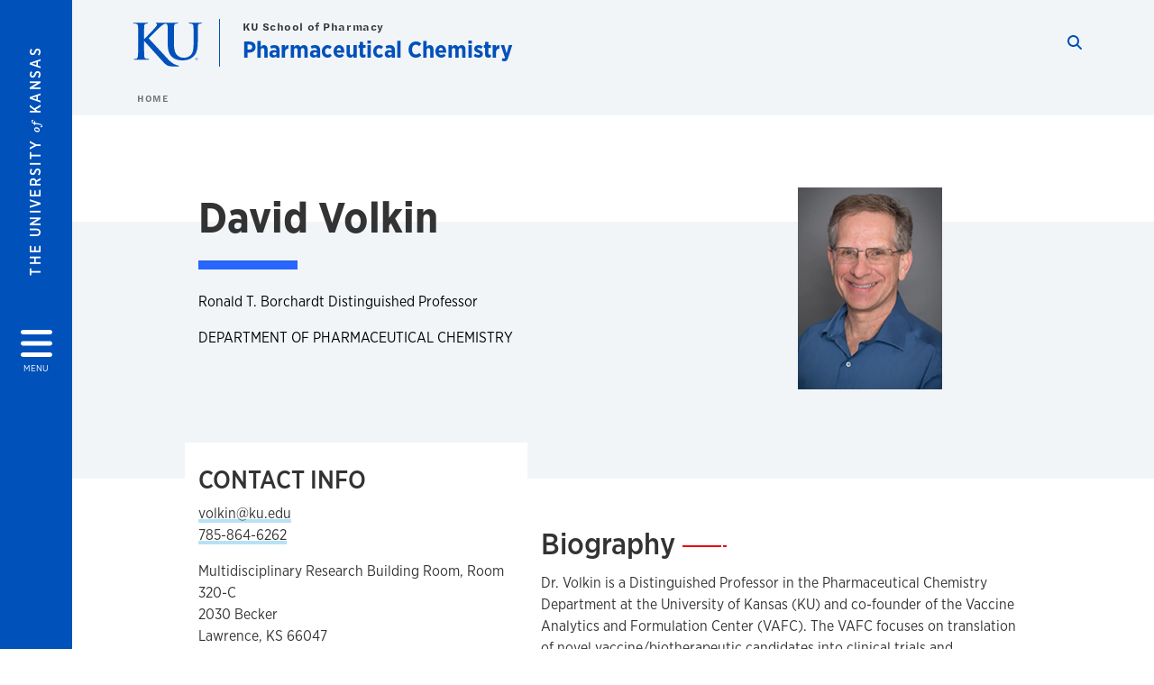

--- FILE ---
content_type: text/html; charset=UTF-8
request_url: https://pharmchem.ku.edu/people/david-volkin
body_size: 19753
content:


<!DOCTYPE html>
<html lang="en" dir="ltr" prefix="content: http://purl.org/rss/1.0/modules/content/  dc: http://purl.org/dc/terms/  foaf: http://xmlns.com/foaf/0.1/  og: http://ogp.me/ns#  rdfs: http://www.w3.org/2000/01/rdf-schema#  schema: http://schema.org/  sioc: http://rdfs.org/sioc/ns#  sioct: http://rdfs.org/sioc/types#  skos: http://www.w3.org/2004/02/skos/core#  xsd: http://www.w3.org/2001/XMLSchema# ">
  <head>
    <meta http-equiv="X-UA-Compatible" content="IE=edge" />
    <meta charset="utf-8" />
<link rel="canonical" href="https://pharmchem.ku.edu/people/david-volkin" />
<meta property="og:url" content="https://pharmchem.ku.edu/people/david-volkin" />
<meta property="og:title" content="David Volkin" />
<meta property="og:image:url" content="https://pharmchem.ku.edu/libraries/ku-web-styleguide/images/cms_metatemplate_open_graph.png" />
<meta name="twitter:card" content="summary_large_image" />
<meta name="twitter:title" content="David Volkin" />
<meta name="twitter:image" content="https://pharmchem.ku.edu/libraries/ku-web-styleguide/images/cms_metatemplate_twitter.png" />
<meta name="Generator" content="Drupal 10 (https://www.drupal.org)" />
<meta name="MobileOptimized" content="width" />
<meta name="HandheldFriendly" content="true" />
<meta name="viewport" content="width=device-width, initial-scale=1.0" />
<script type="text/javascript">
(function(i,s,o,g,r,a,m){i['GoogleAnalyticsObject']=r;i[r]=i[r]||function(){
(i[r].q=i[r].q||[]).push(arguments)},i[r].l=1*new Date();a=s.createElement(o),
m=s.getElementsByTagName(o)[0];a.async=1;a.src=g;m.parentNode.insertBefore(a,m)
})(window,document,'script','//www.google-analytics.com/analytics.js','ga');
    //KU master GA id
    ga('create', 'UA-56250057-1', 'auto', { 'name':'allaccountrollup', 'cookieDomain': 'none'});
    ga('allaccountrollup.send', 'pageview');
                                   //Individual account GA tracking id, organization id
                ga('create', 'UA-59434261-1', 'auto', { 'name':'organization', 'cookieDomain': 'none'});
                ga('organization.send', 'pageview');
                                           //Individual account GA tracking id, organization id
                ga('create', 'UA-59434261-1', 'auto', { 'name':'trackingid', 'cookieDomain': 'none'});
                ga('trackingid.send', 'pageview');
                        </script><link rel="icon" href="/themes/contrib/borzoi/favicon.ico" type="image/vnd.microsoft.icon" />

    <title>David Volkin | Pharmaceutical Chemistry</title>
    <link rel="dns-prefetch" href="https://use.typekit.net/">
    <link rel="dns-prefetch" href="https://use.fontawesome.com/">
    <link rel="dns-prefetch" href="https://cdn.datatables.net/">
    <link rel="preconnect" href="https://use.typekit.net/">
    <link rel="preconnect" href="https://use.fontawesome.com/">
    <link rel="preconnect" href="https://cdn.datatables.net/">
    <link rel="stylesheet" media="all" href="/sites/pharmchem/files/css/css_IDSSGHGeUq3341xVyHx7qQbyoAtE7uMcfRafPJnhRKo.css?delta=0&amp;language=en&amp;theme=borzoi&amp;include=[base64]" />
<link rel="stylesheet" media="all" href="/modules/contrib/tttb_brand_update/css/tttb-brand-update.css?t8z257" />
<link rel="stylesheet" media="all" href="/sites/pharmchem/files/css/css_t30M9rpGNj4NOh_zSKQ_HmDeDm-WfBg8DlpJHemu_E4.css?delta=2&amp;language=en&amp;theme=borzoi&amp;include=[base64]" />
<link rel="stylesheet" media="all" href="//cdn.datatables.net/1.10.20/css/jquery.dataTables.min.css" />
<link rel="stylesheet" media="all" href="//use.typekit.net/nhc5fun.css" />
<link rel="stylesheet" media="all" href="/sites/pharmchem/files/css/css_VltsD8LikZuLFuSH4iJGMocyMpRK2NfOj0ots3REtHw.css?delta=5&amp;language=en&amp;theme=borzoi&amp;include=[base64]" />

    <script type="application/json" data-drupal-selector="drupal-settings-json">{"path":{"baseUrl":"\/","pathPrefix":"","currentPath":"node\/82","currentPathIsAdmin":false,"isFront":false,"currentLanguage":"en"},"pluralDelimiter":"\u0003","suppressDeprecationErrors":true,"gtag":{"tagId":"G-MPQH57N37B","consentMode":false,"otherIds":[],"events":[],"additionalConfigInfo":[]},"ajaxPageState":{"libraries":"[base64]","theme":"borzoi","theme_token":null},"ajaxTrustedUrl":[],"tttb_brand_update":{"stylesheet_file_name":"tttb-brand-update.css"},"user":{"uid":0,"permissionsHash":"fa38ff4074bf59ae655846539b041430710b1acb4834f641abf8520b11e416f3"}}</script>
<script src="/sites/pharmchem/files/js/js_tLw8Hnw8Z0CYIVpNIWdsS12cuNJCrIKJ7FvH_vRwUTM.js?scope=header&amp;delta=0&amp;language=en&amp;theme=borzoi&amp;include=eJx9yUsOwjAMBNALBftIkRuMm5DGlW2-pwdRIVUs2IzezJA7R66jcQk1bA5rHZImtadWLGr8tRxXSycdQTd2XRh3Br_Kvw98rksSVemcgwTlHb8dqNE9nS_BmTpbOO687c5kZf7sh83Q62RkjxfBok40"></script>
<script src="/sites/pharmchem/files/asset_injector/js/ping-1d07fdbcb80b338377c1b8831e3431cb.js?t8z257"></script>
<script src="https://use.fontawesome.com/releases/v6.4.2/js/all.js" defer crossorigin="anonymous"></script>
<script src="https://use.fontawesome.com/releases/v6.4.2/js/v4-shims.js" defer crossorigin="anonymous"></script>
<script src="/modules/contrib/google_tag/js/gtag.js?t8z257"></script>

  </head>
  <body class="sunflower-tttb">
        <a href="#main-content" class="visually-hidden focusable">
      Skip to main content
    </a>
    
      <div class="dialog-off-canvas-main-canvas" data-off-canvas-main-canvas>
    <div class="layout-container d-flex flex-column min-vh-100">
  <button id="borzoi-hamburger-button" class="borzoi-hamburger-button" aria-controls="ku-navigator" aria-label="Open and Close Menu">
    <span class="borzoi-hamburger-button__UnivKS">The University <em>of</em> Kansas</span>
    <i class="fas fa-bars fa-4x borzoi-hamburger-button__icon"></i>
    <span class="borzoi-hamburger-button__menu">MENU</span>
  </button>
  <noscript>
    <!-- anchor linking to navigator page -->
    <a href="/navigator" class="borzoi-hamburger-button" title="Go to menu page"><span class="visually-hidden">link to menu page</span></a>
  </noscript>

  <div id="ku-navigator" class="ku-navigator">
    <div class="ku-navigator__container">
            <!-- BEGIN HEADER HTML-->
<div id="ku-navigator-header" class="ku-navigator__header">
    <section class="container-fluid borzoi-header__upper-site-header d-md-none">
        <div class="borzoi-header__university-of-ks">
            <span>THE UNIVERSITY <span class="borzoi-header__university-of-ks__of"> of </span> <span class="borzoi-header__university-of-ks__ks">KANSAS</span></span>
        </div>
    </section>

    <section class="container-fluid borzoi-header__lower-site-header">
    <div class="row no-gutters">
        <div class="col">
            <div class="borzoi-header__lower-site-header__colum-wrapper row">
                <section class="borzoi-header__lower-site-header__site-info col-12 col-lg d-flex h-100">
                <!-- BEGIN SITE INFO -->
                <div class="site-header-block row">
                    <div class="site-header-block__site-title-group col">
                        <div class="site-title-group row">
                                                            <div class="site-title-group__parent-organization col-12">
                                                                            <a href="https://pharmacy.ku.edu" title="KU School of Pharmacy">
                                                                            KU School of Pharmacy
                                                                            </a>
                                                                    </div>
                                                        <div class="site-title-group__site-title col-12"><a href="/">Pharmaceutical Chemistry</a></div>
                        </div>
                    </div>
                </div>
                <!-- END SITE INFO -->
                </section>
                <!-- BEGIN LINK MENU HTML -->
                <section class="ku-navigator__utilities utility-nav col-12 col-md-auto d-none d-md-flex px-0">
                    <ul class="utility-nav__list-group d-flex m-0 py-2 pb-md-0 py-lg-3">
                        <li class="utility-nav__list-item navigation__eyebrow utility-nav__list-item--first py-md-0 px-md-3">
                            <a href="https://my.ku.edu">myKU</a>
                        </li>
                        <li class="utility-nav__list-item navigation__eyebrow py-md-0 px-md-3">
                            <a href="https://outlook.office365.com">Email</a>
                        </li>
                        <li class="utility-nav__list-item navigation__eyebrow py-md-0 px-md-3">
                            <a href="https://canvas.ku.edu">Canvas</a>
                        </li>
                        <li class="utility-nav__list-item navigation__eyebrow py-md-0 px-md-3">
                            <a href="https://sa.ku.edu">Enroll &amp; Pay</a>
                        </li>
                        <li class="utility-nav__list-item navigation__eyebrow utility-nav__list-item--last py-md-0 px-md-3">
                            <a href="https://my.ku.edu/JayhawkGpsRedirect" aria-label="Jayhawk GPS login">Jayhawk GPS</a>
                        </li>
                    </ul>
               </section>
                <!-- END LINK MENU HTML -->
            </div>
        </div>
        <div class="col-auto pl-3 pl-lg-5 pt-md-2 align-self-md-start">
        <!-- BEGIN MENU BUTTON HTML -->
        <section class="borzoi-header__lower-site-header__menu-button pl-3 pl-md-0">
            <button class="ku-navigator__close-button" aria-controls="ku-navigator" aria-label="Close Menu">
                <i class="fas fa-times fa-2x"></i>
                <span class="ku_navigator__close-button-text d-none d-md-block">Close</span>
            </button>
        </section>
        <!-- END MENU BUTTON HTML -->
        </div>
    </div>
    </section>
</div>
<!-- END HEADER HTML -->

        <div id="ku-navigator-search" class="region region-ku-navigator-search">
    

<div id="block-kute-search-form-navigator" class="ku-search__search-box navigator col">
      <style>
    .ku-search__search-box.header .ku-search__form .ku-search__form__input {
        margin-bottom: -2px;
        border-bottom: 1px solid #ccc;
    }
</style>


<form class="ku-search__form row no-gutters justify-content-end block-form" action="/search" method="get" id="kute-search-form-block">
  <label class="ku-search__form__label sr-only" for="kute-search-form-block--input">Search this unit</label>
  <input type="text" class="ku-search__form__input search-form-param col d-none" id="kute-search-form-block--input"
        name="q" title="Enter the terms to search for" maxlength="250"
        aria-describedby="kute-search-form-block--help">
  <small id="kute-search-form-block--help" class="form-text text-muted"></small>
  <button class="ku-search__form__button col-auto" type="button" aria-label="Show search form" id="kute-search-form-block--start">
    <i class="fa fa-search"></i>
    <span class="sr-only">Start search</span>
  </button>
  <button class="ku-search__form__button d-none col-auto" type="submit" aria-label="Search" id="kute-search-form-block--submit">
    <i class="fa fa-search"></i>
    <span class="sr-only">Submit Search</span>
  </button>    
</form>

  </div>
  </div>

        <div id="ku-navigator-main-menu" class="region region-ku-navigator-main-menu">
    <nav role="navigation" aria-label="Main" aria-labelledby="block-borzoi-main-menu-menu" id="block-borzoi-main-menu">
              <span class="visually-hidden h2" id="block-borzoi-main-menu-menu">Main navigation</span>
  
  <div id="navigation-panels" class="ku-navigator__menu menu">

              
                  <ul block_element_id="borzoi_main_menu" region="ku_navigator_main_menu" class="ku-navigator__links menu-level__menu" id="menu-a" data-menu-level="0">
          <li class="menu-level__menu-item menu-level__menu-item--home navigation__text-large position-relative" id="item-a0">
            <a href="/" class="position-relative d-flex">
              <span class="menu-level__menu-item--before" aria-hidden="true"></span>
              Home
            </a>
          </li>
                            
                  <li class="menu-level__menu-item navigation__text-large menu-level__menu-item--parent-item position-relative" id="item-a1">
        
          <a href="/about" class="position-relative d-flex"
                      role="button" aria-label="Go to sub menu About"
                    >
            <span class="menu-level__menu-item--before" aria-hidden="true"></span>
            About

                          <i class="fas fa-arrow-right ku-list-link__icon"></i>
              <span class="sr-only">Select to follow link</span>
            
          </a>

                                        <ul class="ku-navigator__links menu-level__menu" id="menu-a1" data-menu-level="1">
                            
                  <li class="menu-level__menu-item navigation__text-medium position-relative" id="item-b1">
        
          <a href="/contact" class="position-relative d-flex"
                    >
            <span class="menu-level__menu-item--before" aria-hidden="true"></span>
            Contact

            
          </a>

                  </li>
                      
                  <li class="menu-level__menu-item navigation__text-medium menu-level__menu-item--parent-item position-relative" id="item-b2">
        
          <a href="" class="position-relative d-flex"
                      role="button" aria-label="Go to sub menu Events"
                    >
            <span class="menu-level__menu-item--before" aria-hidden="true"></span>
            Events

                          <i class="fas fa-arrow-right ku-list-link__icon"></i>
              <span class="sr-only">Select to follow link</span>
            
          </a>

                                        <ul class="ku-navigator__links menu-level__menu" id="menu-b2" data-menu-level="2">
                            
                  <li class="menu-level__menu-item navigation__text-medium position-relative" id="item-c1">
        
          <a href="/haslam-formulation-series-2023" class="position-relative d-flex"
                    >
            <span class="menu-level__menu-item--before" aria-hidden="true"></span>
            Haslam Special Topics in Formulation Series 2023

            
          </a>

                  </li>
                      
                  <li class="menu-level__menu-item navigation__text-medium position-relative" id="item-c2">
        
          <a href="/haslam-special-topics-formulation-series-2025" class="position-relative d-flex"
                    >
            <span class="menu-level__menu-item--before" aria-hidden="true"></span>
            Haslam Special Topics in Formulation Series 2025

            
          </a>

                  </li>
                      
                  <li class="menu-level__menu-item navigation__text-medium position-relative" id="item-c3">
        
          <a href="/pharmchem-phd-program-webinar" class="position-relative d-flex"
                    >
            <span class="menu-level__menu-item--before" aria-hidden="true"></span>
            PharmChem Ph.D. Program Webinar

            
          </a>

                  </li>
                      
                  <li class="menu-level__menu-item navigation__text-medium menu-level__menu-item--parent-item position-relative" id="item-c4">
        
          <a href="/higuchi-lectures" class="position-relative d-flex"
                      role="button" aria-label="Go to sub menu Takeru Higuchi Memorial Lectures"
                    >
            <span class="menu-level__menu-item--before" aria-hidden="true"></span>
            Takeru Higuchi Memorial Lectures

                          <i class="fas fa-arrow-right ku-list-link__icon"></i>
              <span class="sr-only">Select to follow link</span>
            
          </a>

                                        <ul class="ku-navigator__links menu-level__menu" id="menu-c4" data-menu-level="3">
                            
                  <li class="menu-level__menu-item navigation__text-medium position-relative" id="item-d1">
        
          <a href="/takeru-higuchi" class="position-relative d-flex"
                    >
            <span class="menu-level__menu-item--before" aria-hidden="true"></span>
            About Takeru Higuchi

            
          </a>

                  </li>
            </ul>
  
                  </li>
            </ul>
  
                  </li>
                      
                  <li class="menu-level__menu-item navigation__text-medium position-relative" id="item-b3">
        
          <a href="/news" class="position-relative d-flex"
                    >
            <span class="menu-level__menu-item--before" aria-hidden="true"></span>
            News

            
          </a>

                  </li>
            </ul>
  
                  </li>
                      
                  <li class="menu-level__menu-item navigation__text-large menu-level__menu-item--parent-item position-relative" id="item-a2">
        
          <a href="" class="position-relative d-flex"
                      role="button" aria-label="Go to sub menu Academics"
                    >
            <span class="menu-level__menu-item--before" aria-hidden="true"></span>
            Academics

                          <i class="fas fa-arrow-right ku-list-link__icon"></i>
              <span class="sr-only">Select to follow link</span>
            
          </a>

                                        <ul class="ku-navigator__links menu-level__menu" id="menu-a2" data-menu-level="1">
                            
                  <li class="menu-level__menu-item navigation__text-medium menu-level__menu-item--parent-item position-relative" id="item-b1">
        
          <a href="/degrees" class="position-relative d-flex"
                      role="button" aria-label="Go to sub menu Degrees"
                    >
            <span class="menu-level__menu-item--before" aria-hidden="true"></span>
            Degrees

                          <i class="fas fa-arrow-right ku-list-link__icon"></i>
              <span class="sr-only">Select to follow link</span>
            
          </a>

                                        <ul class="ku-navigator__links menu-level__menu" id="menu-b1" data-menu-level="2">
                            
                  <li class="menu-level__menu-item navigation__text-medium menu-level__menu-item--parent-item position-relative" id="item-c1">
        
          <a href="" class="position-relative d-flex"
                      role="button" aria-label="Go to sub menu Doctor of Philosophy (Ph.D.)"
                    >
            <span class="menu-level__menu-item--before" aria-hidden="true"></span>
            Doctor of Philosophy (Ph.D.)

                          <i class="fas fa-arrow-right ku-list-link__icon"></i>
              <span class="sr-only">Select to follow link</span>
            
          </a>

                                        <ul class="ku-navigator__links menu-level__menu" id="menu-c1" data-menu-level="3">
                            
                  <li class="menu-level__menu-item navigation__text-medium position-relative" id="item-d1">
        
          <a href="/phd" class="position-relative d-flex"
                    >
            <span class="menu-level__menu-item--before" aria-hidden="true"></span>
            Program Overview

            
          </a>

                  </li>
                      
                  <li class="menu-level__menu-item navigation__text-medium position-relative" id="item-d2">
        
          <a href="/coursework-phd" class="position-relative d-flex"
                    >
            <span class="menu-level__menu-item--before" aria-hidden="true"></span>
            Coursework and Research

            
          </a>

                  </li>
                      
                  <li class="menu-level__menu-item navigation__text-medium position-relative" id="item-d3">
        
          <a href="/phd-faq" class="position-relative d-flex"
                    >
            <span class="menu-level__menu-item--before" aria-hidden="true"></span>
            FAQ - Ph.D.

            
          </a>

                  </li>
                      
                  <li class="menu-level__menu-item navigation__text-medium position-relative" id="item-d4">
        
          <a href="/apply-phd" class="position-relative d-flex"
                    >
            <span class="menu-level__menu-item--before" aria-hidden="true"></span>
            Apply - Ph.D.

            
          </a>

                  </li>
            </ul>
  
                  </li>
                      
                  <li class="menu-level__menu-item navigation__text-medium menu-level__menu-item--parent-item position-relative" id="item-c2">
        
          <a href="" class="position-relative d-flex"
                      role="button" aria-label="Go to sub menu Distance Master of Science (M.S.)"
                    >
            <span class="menu-level__menu-item--before" aria-hidden="true"></span>
            Distance Master of Science (M.S.)

                          <i class="fas fa-arrow-right ku-list-link__icon"></i>
              <span class="sr-only">Select to follow link</span>
            
          </a>

                                        <ul class="ku-navigator__links menu-level__menu" id="menu-c2" data-menu-level="3">
                            
                  <li class="menu-level__menu-item navigation__text-medium position-relative" id="item-d1">
        
          <a href="/distance-ms" class="position-relative d-flex"
                    >
            <span class="menu-level__menu-item--before" aria-hidden="true"></span>
            Program Overview

            
          </a>

                  </li>
                      
                  <li class="menu-level__menu-item navigation__text-medium position-relative" id="item-d2">
        
          <a href="/coursework-distance-ms" class="position-relative d-flex"
                    >
            <span class="menu-level__menu-item--before" aria-hidden="true"></span>
            Coursework and Research

            
          </a>

                  </li>
                      
                  <li class="menu-level__menu-item navigation__text-medium position-relative" id="item-d3">
        
          <a href="/research-proposal-guidelines" class="position-relative d-flex"
                    >
            <span class="menu-level__menu-item--before" aria-hidden="true"></span>
            Research Proposal Guidelines

            
          </a>

                  </li>
                      
                  <li class="menu-level__menu-item navigation__text-medium position-relative" id="item-d4">
        
          <a href="/ms-faq" class="position-relative d-flex"
                    >
            <span class="menu-level__menu-item--before" aria-hidden="true"></span>
            FAQ - Distance Masters

            
          </a>

                  </li>
                      
                  <li class="menu-level__menu-item navigation__text-medium position-relative" id="item-d5">
        
          <a href="/apply-distance-ms" class="position-relative d-flex"
                    >
            <span class="menu-level__menu-item--before" aria-hidden="true"></span>
            Apply - M.S.

            
          </a>

                  </li>
            </ul>
  
                  </li>
            </ul>
  
                  </li>
            </ul>
  
                  </li>
                      
                  <li class="menu-level__menu-item navigation__text-large menu-level__menu-item--parent-item position-relative" id="item-a3">
        
          <a href="" class="position-relative d-flex"
                      role="button" aria-label="Go to sub menu Admissions"
                    >
            <span class="menu-level__menu-item--before" aria-hidden="true"></span>
            Admissions

                          <i class="fas fa-arrow-right ku-list-link__icon"></i>
              <span class="sr-only">Select to follow link</span>
            
          </a>

                                        <ul class="ku-navigator__links menu-level__menu" id="menu-a3" data-menu-level="1">
                            
                  <li class="menu-level__menu-item navigation__text-medium position-relative" id="item-b1">
        
          <a href="/apply-phd" class="position-relative d-flex"
                    >
            <span class="menu-level__menu-item--before" aria-hidden="true"></span>
            Apply - Ph.D.

            
          </a>

                  </li>
                      
                  <li class="menu-level__menu-item navigation__text-medium position-relative" id="item-b2">
        
          <a href="/apply-distance-ms" class="position-relative d-flex"
                    >
            <span class="menu-level__menu-item--before" aria-hidden="true"></span>
            Apply - Distance M.S.

            
          </a>

                  </li>
            </ul>
  
                  </li>
                      
                  <li class="menu-level__menu-item navigation__text-large menu-level__menu-item--parent-item position-relative" id="item-a4">
        
          <a href="/people/list" class="position-relative d-flex"
                      role="button" aria-label="Go to sub menu People"
                    >
            <span class="menu-level__menu-item--before" aria-hidden="true"></span>
            People

                          <i class="fas fa-arrow-right ku-list-link__icon"></i>
              <span class="sr-only">Select to follow link</span>
            
          </a>

                                        <ul class="ku-navigator__links menu-level__menu" id="menu-a4" data-menu-level="1">
                            
                  <li class="menu-level__menu-item navigation__text-medium position-relative" id="item-b1">
        
          <a href="/people/list/faculty" class="position-relative d-flex"
                    >
            <span class="menu-level__menu-item--before" aria-hidden="true"></span>
            Faculty

            
          </a>

                  </li>
                      
                  <li class="menu-level__menu-item navigation__text-medium position-relative" id="item-b2">
        
          <a href="/staff" class="position-relative d-flex"
                    >
            <span class="menu-level__menu-item--before" aria-hidden="true"></span>
            Staff

            
          </a>

                  </li>
                      
                  <li class="menu-level__menu-item navigation__text-medium position-relative" id="item-b3">
        
          <a href="/graduate-students" class="position-relative d-flex"
                    >
            <span class="menu-level__menu-item--before" aria-hidden="true"></span>
            Graduate Students

            
          </a>

                  </li>
                      
                  <li class="menu-level__menu-item navigation__text-medium position-relative" id="item-b4">
        
          <a href="/research-staff" class="position-relative d-flex"
                    >
            <span class="menu-level__menu-item--before" aria-hidden="true"></span>
            Research Staff

            
          </a>

                  </li>
                      
                  <li class="menu-level__menu-item navigation__text-medium position-relative" id="item-b5">
        
          <a href="/emeritus" class="position-relative d-flex"
                    >
            <span class="menu-level__menu-item--before" aria-hidden="true"></span>
            Emeritus

            
          </a>

                  </li>
            </ul>
  
                  </li>
                      
                  <li class="menu-level__menu-item navigation__text-large menu-level__menu-item--parent-item position-relative" id="item-a5">
        
          <a href="/research" class="position-relative d-flex"
                      role="button" aria-label="Go to sub menu Research"
                    >
            <span class="menu-level__menu-item--before" aria-hidden="true"></span>
            Research

                          <i class="fas fa-arrow-right ku-list-link__icon"></i>
              <span class="sr-only">Select to follow link</span>
            
          </a>

                                        <ul class="ku-navigator__links menu-level__menu" id="menu-a5" data-menu-level="1">
                            
                  <li class="menu-level__menu-item navigation__text-medium menu-level__menu-item--parent-item position-relative" id="item-b1">
        
          <a href="/faculty-research" class="position-relative d-flex"
                      role="button" aria-label="Go to sub menu Faculty Research"
                    >
            <span class="menu-level__menu-item--before" aria-hidden="true"></span>
            Faculty Research

                          <i class="fas fa-arrow-right ku-list-link__icon"></i>
              <span class="sr-only">Select to follow link</span>
            
          </a>

                                        <ul class="ku-navigator__links menu-level__menu" id="menu-b1" data-menu-level="2">
                            
                  <li class="menu-level__menu-item navigation__text-medium position-relative" id="item-c1">
        
          <a href="/people/carlo-barnaba" class="position-relative d-flex"
                    >
            <span class="menu-level__menu-item--before" aria-hidden="true"></span>
            Carlo Barnaba

            
          </a>

                  </li>
                      
                  <li class="menu-level__menu-item navigation__text-medium position-relative" id="item-c2">
        
          <a href="/research/forrest" class="position-relative d-flex"
                    >
            <span class="menu-level__menu-item--before" aria-hidden="true"></span>
            Laird Forrest

            
          </a>

                  </li>
                      
                  <li class="menu-level__menu-item navigation__text-medium position-relative" id="item-c3">
        
          <a href="/research/hageman" class="position-relative d-flex"
                    >
            <span class="menu-level__menu-item--before" aria-hidden="true"></span>
            Michael Hageman

            
          </a>

                  </li>
                      
                  <li class="menu-level__menu-item navigation__text-medium position-relative" id="item-c4">
        
          <a href="/people/hyunjoon-kim" class="position-relative d-flex"
                    >
            <span class="menu-level__menu-item--before" aria-hidden="true"></span>
            Hyunjoon Kim

            
          </a>

                  </li>
                      
                  <li class="menu-level__menu-item navigation__text-medium position-relative" id="item-c5">
        
          <a href="/research/krise" class="position-relative d-flex"
                    >
            <span class="menu-level__menu-item--before" aria-hidden="true"></span>
            Jeff Krise

            
          </a>

                  </li>
                      
                  <li class="menu-level__menu-item navigation__text-medium position-relative" id="item-c6">
        
          <a href="/people/hao-lou" class="position-relative d-flex"
                    >
            <span class="menu-level__menu-item--before" aria-hidden="true"></span>
            Hao Lou

            
          </a>

                  </li>
                      
                  <li class="menu-level__menu-item navigation__text-medium position-relative" id="item-c7">
        
          <a href="/research/lunte" class="position-relative d-flex"
                    >
            <span class="menu-level__menu-item--before" aria-hidden="true"></span>
            Sue Lunte

            
          </a>

                  </li>
                      
                  <li class="menu-level__menu-item navigation__text-medium position-relative" id="item-c8">
        
          <a href="/research/schoneich" class="position-relative d-flex"
                    >
            <span class="menu-level__menu-item--before" aria-hidden="true"></span>
            Christian Schöneich

            
          </a>

                  </li>
                      
                  <li class="menu-level__menu-item navigation__text-medium position-relative" id="item-c9">
        
          <a href="/research/siahaan" class="position-relative d-flex"
                    >
            <span class="menu-level__menu-item--before" aria-hidden="true"></span>
            Teruna Siahaan

            
          </a>

                  </li>
                      
                  <li class="menu-level__menu-item navigation__text-medium position-relative" id="item-c10">
        
          <a href="/research/tolbert" class="position-relative d-flex"
                    >
            <span class="menu-level__menu-item--before" aria-hidden="true"></span>
            Thomas Tolbert

            
          </a>

                  </li>
                      
                  <li class="menu-level__menu-item navigation__text-medium position-relative" id="item-c11">
        
          <a href="/research/volkin" class="position-relative d-flex"
                    >
            <span class="menu-level__menu-item--before" aria-hidden="true"></span>
            David Volkin

            
          </a>

                  </li>
                      
                  <li class="menu-level__menu-item navigation__text-medium position-relative" id="item-c12">
        
          <a href="/research/wang" class="position-relative d-flex"
                    >
            <span class="menu-level__menu-item--before" aria-hidden="true"></span>
            Michael Wang

            
          </a>

                  </li>
                      
                  <li class="menu-level__menu-item navigation__text-medium position-relative" id="item-c13">
        
          <a href="/people/ming-zhao-0" class="position-relative d-flex"
                    >
            <span class="menu-level__menu-item--before" aria-hidden="true"></span>
            Ming Zhao

            
          </a>

                  </li>
            </ul>
  
                  </li>
                      
                  <li class="menu-level__menu-item navigation__text-medium position-relative" id="item-b2">
        
          <a href="/undergraduate-research-program" class="position-relative d-flex"
                    >
            <span class="menu-level__menu-item--before" aria-hidden="true"></span>
            Undergraduate Research Program

            
          </a>

                  </li>
            </ul>
  
                  </li>
                      
                  <li class="menu-level__menu-item navigation__text-large menu-level__menu-item--parent-item position-relative" id="item-a6">
        
          <a href="/gpen" class="position-relative d-flex"
                      role="button" aria-label="Go to sub menu GPEN"
                    >
            <span class="menu-level__menu-item--before" aria-hidden="true"></span>
            GPEN

                          <i class="fas fa-arrow-right ku-list-link__icon"></i>
              <span class="sr-only">Select to follow link</span>
            
          </a>

                                        <ul class="ku-navigator__links menu-level__menu" id="menu-a6" data-menu-level="1">
                            
                  <li class="menu-level__menu-item navigation__text-medium position-relative" id="item-b1">
        
          <a href="/gpen-administration" class="position-relative d-flex"
                    >
            <span class="menu-level__menu-item--before" aria-hidden="true"></span>
            Administration

            
          </a>

                  </li>
                      
                  <li class="menu-level__menu-item navigation__text-medium position-relative" id="item-b2">
        
          <a href="/gpen-corporate-organization" class="position-relative d-flex"
                    >
            <span class="menu-level__menu-item--before" aria-hidden="true"></span>
            Corporate Organization

            
          </a>

                  </li>
                      
                  <li class="menu-level__menu-item navigation__text-medium position-relative" id="item-b3">
        
          <a href="/gpen-meetings" class="position-relative d-flex"
                    >
            <span class="menu-level__menu-item--before" aria-hidden="true"></span>
            Meetings

            
          </a>

                  </li>
                      
                  <li class="menu-level__menu-item navigation__text-medium position-relative" id="item-b4">
        
          <a href="/gpen-member-organizations" class="position-relative d-flex"
                    >
            <span class="menu-level__menu-item--before" aria-hidden="true"></span>
            Member Organizations

            
          </a>

                  </li>
                      
                  <li class="menu-level__menu-item navigation__text-medium position-relative" id="item-b5">
        
          <a href="/gpen-contact" class="position-relative d-flex"
                    >
            <span class="menu-level__menu-item--before" aria-hidden="true"></span>
            Contact

            
          </a>

                  </li>
                      
                  <li class="menu-level__menu-item navigation__text-medium position-relative" id="item-b6">
        
          <a href="/borchardt-travel-fellowships" class="position-relative d-flex"
                    >
            <span class="menu-level__menu-item--before" aria-hidden="true"></span>
            Borchardt Travel Fellowships

            
          </a>

                  </li>
            </ul>
  
                  </li>
                      
                  <li class="menu-level__menu-item navigation__text-large menu-level__menu-item--parent-item position-relative" id="item-a7">
        
          <a href="" class="position-relative d-flex"
                      role="button" aria-label="Go to sub menu Resources"
                    >
            <span class="menu-level__menu-item--before" aria-hidden="true"></span>
            Resources

                          <i class="fas fa-arrow-right ku-list-link__icon"></i>
              <span class="sr-only">Select to follow link</span>
            
          </a>

                                        <ul class="ku-navigator__links menu-level__menu" id="menu-a7" data-menu-level="1">
                            
                  <li class="menu-level__menu-item navigation__text-medium position-relative" id="item-b1">
        
          <a href="https://globalhealth.ku.edu/" class="position-relative d-flex"
                    >
            <span class="menu-level__menu-item--before" aria-hidden="true"></span>
            Center for Global Health

            
          </a>

                  </li>
            </ul>
  
                  </li>
                      
                  <li class="menu-level__menu-item navigation__text-large position-relative" id="item-a8">
        
          <a href="/give" class="position-relative d-flex"
                    >
            <span class="menu-level__menu-item--before" aria-hidden="true"></span>
            Give

            
          </a>

                  </li>
            </ul>
  


    
  </div>
</nav>

  </div>

        <div id="ku-navigator-info" class="region region-ku-navigator-info">
    

<div id="block-infoforblock" class="ku-navigator__info-for-block">
  <hr class="chunky-line chunky-line--lake m-0 mb-3">
  
          <span class="navigation__secondary-header h4">School of Pharmacy Links</span>
    
      

            <div class="ku-link-list">
            <ul class="ku-link-list__links mb-0">
                                    <li class="navigation__secondary-text"><a href="https://pharmacy.ku.edu">KU School of Pharmacy</a></li>
                                    <li class="navigation__secondary-text"><a href="https://pharmacy.ku.edu/pharmd">Doctor of Pharmacy (Pharm.D.)</a></li>
                                    <li class="navigation__secondary-text"><a href="https://medchem.ku.edu/">Medicinal Chemistry</a></li>
                                    <li class="navigation__secondary-text"><a href="https://pharmtox.ku.edu/">Pharmacology &amp; Toxicology</a></li>
                                    <li class="navigation__secondary-text"><a href="https://pharmpractice.ku.edu/">Pharmacy Practice</a></li>
                                    <li class="navigation__secondary-text"><a href="https://pharmtox.ku.edu/neuroscience">Neuroscience</a></li>
                            </ul>
        </div>
    
  </div>
  </div>


                <div id="ku-navigator-footer" class="ku-navigator__footer">

        <!-- BEGIN LINK MENU HTML -->
        <section class="ku-navigator__utilities utility-nav">
            <ul class="utility-nav__list-group mb-0 d-md-none">
                <li class="utility-nav__list-item navigation__eyebrow utility-nav__list-item--first mb-1 p-0 border-0">
                    <a href="https://my.ku.edu">myKU</a>
                </li>
                <li class="utility-nav__list-item navigation__eyebrow mb-1 p-0 border-0">
                    <a href="https://outlook.office365.com">Email</a>
                </li>
                <li class="utility-nav__list-item navigation__eyebrow mb-1 p-0 border-0">
                    <a href="https://canvas.ku.edu">Canvas</a>
                </li>
                <li class="utility-nav__list-item navigation__eyebrow mb-1 p-0 border-0">
                    <a href="https://sa.ku.edu">Enroll &amp; Pay</a>
                </li>
                <li class="utility-nav__list-item navigation__eyebrow utility-nav__list-item--last mb-1 p-0 border-0">
                    <a href="https://my.ku.edu/JayhawkGpsRedirect" aria-label="Jayhawk GPS login">Jayhawk GPS</a>
                </li>
            </ul>
                                </section>
        <!-- END LINK MENU HTML -->

    </div>
    </div>
  </div>
  
    <header role="banner" class="borzoi-header">
    <!-- KU Alerts -->
    <div id="kualerts" class="kualerts">  <div class="region region-alerts">
    <div id="block-alertblock">
  
    
      <div id='campusalertarea'></div>
  </div>

  </div>
</div>
    
    <!-- BEGIN HEADER HTML -->
    <section class="container-fluid borzoi-header__upper-site-header d-md-none">
        <div class="borzoi-header__university-of-ks">
            <span>THE UNIVERSITY <span class="borzoi-header__university-of-ks__of"> of </span> <span class="borzoi-header__university-of-ks__ks">KANSAS</span></span>
        </div>
    </section>

    <section class="container-fluid borzoi-header__lower-site-header">
        <div class="row">
        <div class="col-12">
            <div class="borzoi-header__lower-site-header__colum-wrapper row">
            <section class="borzoi-header__lower-site-header__site-info col col-md-8 d-flex h-100">
                <!-- BEGIN SITE BRANDING AND INFO -->
                <div class="site-header-block row">
                                            <div class="site-header-block__branding col d-none d-md-block">
                            <section class="ku-header-logo__vector">
                                <a href="https://ku.edu"><svg xmlns="http://www.w3.org/2000/svg" width="50" height="32" role="img" viewBox="0 0 50 32">
  <title id="University-of-Kansas-logo">University of Kansas logo</title>
    <g fill-rule="evenodd">
        <path class="main-stroke" d="M18.913 3.78c-1.13 1.036-6.47 6.403-7.68 7.684L21.43 22.433l4.137 4.487c1.438 1.378 3.106 2.83 4.89 3.525 1.068.427 1.935.69 2.363.69.249 0 .463.072.463.284 0 .249-.18.357-.855.357h-3.094c-1.065 0-1.706 0-2.453-.07-1.92-.179-2.879-.962-4.408-2.313L8.498 13.953l-.392-.533h-.178v3.237c0 3.272 0 6.083.107 7.612.071.995.392 1.778 1.28 1.921.497.071 1.28.142 1.74.142.286 0 .464.106.464.284 0 .248-.286.355-.675.355-1.992 0-4.232-.107-5.12-.107-.82 0-3.059.107-4.482.107-.462 0-.71-.107-.71-.355 0-.178.141-.284.568-.284.534 0 .96-.07 1.28-.142.712-.143.89-.926 1.032-1.957.178-1.493.178-4.304.178-7.576v-6.26c0-5.408 0-6.403-.071-7.541-.071-1.209-.356-1.78-1.53-2.028C1.705.757 1.1.722.602.722.21.722 0 .65 0 .402 0 .151.249.08.78.08c1.885 0 4.125.108 4.978.108.854 0 3.094-.108 4.304-.108.5 0 .745.071.745.32s-.213.32-.498.32c-.355 0-.57.036-.994.107-.96.177-1.245.783-1.317 2.028-.07 1.138-.07 2.133-.07 7.541v1.565h.178c1.209-1.316 6.4-6.616 7.431-7.826.996-1.173 1.779-2.062 1.779-2.667 0-.392-.144-.64-.5-.712-.32-.07-.46-.14-.46-.356 0-.249.177-.32.568-.32.745 0 2.7.108 3.661.108l6.817-.003c.85 0 3.085-.105 4.361-.105.532 0 .781.071.781.32 0 .247-.213.318-.569.318-.39 0-.602.037-1.027.107-.957.178-1.243.78-1.314 2.023-.07 1.135-.07 2.128-.07 7.52v4.968c0 5.144 1.028 7.307 2.767 8.727 1.595 1.314 3.227 1.455 4.431 1.455 1.562 0 3.476-.497 4.895-1.916 1.952-1.95 2.058-5.144 2.058-8.798V10.37c0-5.393 0-6.386-.07-7.521-.072-1.207-.355-1.775-1.527-2.023-.283-.07-.885-.107-1.275-.107-.392 0-.605-.07-.605-.318 0-.249.25-.32.745-.32 1.81 0 4.043.105 4.08.105.424 0 2.659-.105 4.043-.105.496 0 .745.071.745.32 0 .247-.214.318-.64.318-.39 0-.603.037-1.028.107-.958.178-1.241.78-1.312 2.023-.07 1.135-.07 2.128-.07 7.52v3.797c0 3.938-.39 8.125-3.37 10.678-2.517 2.165-5.071 2.556-7.377 2.556-1.88 0-5.284-.107-7.872-2.448-1.81-1.632-3.157-4.258-3.157-9.403v-5.18c0-5.392 0-6.385-.072-7.52-.07-1.207-.42-2.023-1.524-2.023s-2.682 1.271-4.516 2.954M45.718 26.303h.123c.14 0 .258-.05.258-.182 0-.093-.068-.186-.258-.186a.823.823 0 0 0-.123.008v.36zm0 .588h-.169V25.83c.089-.013.173-.026.3-.026.161 0 .267.034.33.08.064.047.098.12.098.221 0 .14-.093.224-.208.258v.009c.093.017.157.101.178.258.026.165.051.228.068.262h-.178c-.025-.034-.05-.131-.072-.27-.025-.136-.093-.187-.228-.187h-.119v.457zm.178-1.359c-.419 0-.762.36-.762.805 0 .453.343.808.766.808.423.005.762-.355.762-.804 0-.449-.339-.809-.762-.809h-.004zm.004-.148a.94.94 0 0 1 .935.953.939.939 0 0 1-.94.956.945.945 0 0 1-.943-.956c0-.53.424-.953.944-.953h.004z"/>
    </g>
</svg>
</a>
                            </section>
                        </div>
                                        <div class="site-header-block__site-title-group col">
                        <div class="site-title-group row justify-content-center align-self-center">
                                                            <div class="site-title-group__parent-organization col-12">
                                                                            <a href="https://pharmacy.ku.edu" title="KU School of Pharmacy">
                                                                            KU School of Pharmacy
                                                                            </a>
                                                                    </div>
                                                        <div class="site-title-group__site-title col-12"><a href="/">Pharmaceutical Chemistry</a></div>
                        </div>
                    </div>
                </div>
                <!-- END SITE BRANDING AND INFO -->
            </section>
            <!-- BEGIN MENU BUTTON HTML -->
            <section class="borzoi-header__lower-site-header__menu-button col-auto d-md-none">
                <button id="borzoi-hamburger-button--mobile" class="borzoi-hamburger-button" aria-controls="ku-navigator" aria-label="Open and Close Menu">
                <i class="fas fa-bars fa-2x borzoi-hamburger-button__icon"></i>
                <span class="sr-only">Menu</span>
                </button>
                <noscript>
                    <!-- anchor linking to navigator page -->
                    <a href="/navigator" class="borzoi-hamburger-button" title="Go to menu page"><span class="visually-hidden">link to menu page</span></a>
                </noscript>
            </section>

            <!-- END MENU BUTTON HTML -->
            <section class="borzoi-header__lower-site-header__search col-12 col-md-4 d-none d-md-block">
                <!-- BEGIN KU SEARCH HEADER REGION -->
                  <div class="region region-ku-header-search-area container">
    

<div id="block-kute-search-form-header" class="ku-search__search-box header col">
      <style>
    .ku-search__search-box.header .ku-search__form .ku-search__form__input {
        margin-bottom: -2px;
        border-bottom: 1px solid #ccc;
    }
</style>


<form class="ku-search__form row no-gutters justify-content-end block-form" action="/search" method="get" id="kute-search-form-block--2">
  <label class="ku-search__form__label sr-only" for="kute-search-form-block--2--input">Search this unit</label>
  <input type="text" class="ku-search__form__input search-form-param col d-none" id="kute-search-form-block--2--input"
        name="q" title="Enter the terms to search for" maxlength="250"
        aria-describedby="kute-search-form-block--2--help">
  <small id="kute-search-form-block--2--help" class="form-text text-muted"></small>
  <button class="ku-search__form__button col-auto" type="button" aria-label="Show search form" id="kute-search-form-block--2--start">
    <i class="fa fa-search"></i>
    <span class="sr-only">Start search</span>
  </button>
  <button class="ku-search__form__button d-none col-auto" type="submit" aria-label="Search" id="kute-search-form-block--2--submit">
    <i class="fa fa-search"></i>
    <span class="sr-only">Submit Search</span>
  </button>    
</form>

  </div>
  </div>

                <!-- END KU SEARCH HEADER REGION -->
            </section>
            </div>
        </div>
        </div>
    </section>
    <!-- END HEADER HTML -->
</header>

  

  
  

      <div class="ku-breadcrumb__container container-fluid pb-2">
        <div class="region region-breadcrumb row">
            <div class="breadcrumb__block col-12 pl-2 pl-md-5 ml-md-4">
          <div class="navigation__breadcrumb-style">
              <a href="/">
          <span class="link-icon__icon link-icon__icon--crimson"><i class="fas fa-arrow-left"></i></span> 
          Home
        </a>
                  </div>
  
</div>

        </div>
    </div>


    <div class="region region-highlighted container">
    <div data-drupal-messages-fallback class="hidden"></div>

  </div>


  

  <main role="main" class="flex-fill">
    <a id="main-content" tabindex="-1"></a>
    <div class="layout-content">
          
                <div class="region region-content">
    <div id="block-borzoi-content">
  
    
      <article about="/people/david-volkin">
  <section id="profile-default-header" class="profile-summary offset-background-wrapper bg-steam-lightest mt-5">
    <div class="container">
      <section class="profile-person row row mb-5">

        
                        
        
        <div class="col-12 col-sm-8 col-md-9 col-xl-7 offset-xl-1">

          



<h1 class="profile-person__person-name special-h1">
  David Volkin</h1>

          <hr class="chunky-line chunky-line--width-sm chunky-line--lake ml-0 mb-4">

        </div>

        
            <div class="col-8 offset-2 col-sm-4 offset-sm-0 col-md-3 col-xl-2 mt-0 mb-4">

              


<div class="profile-person__profile-photo offset-background-wrapper__img">    <picture>
                  <source srcset="/sites/pharmchem/files/styles/portrait_col_xl_6/public/images/person-profile/david-volkin-180x225.jpg?h=de7b58d5&amp;itok=1QRp0vE3 570w" media="all and (min-width: 1600px)" type="image/jpeg" sizes="(min-width: 1600px) 1140px, 100vw
(min-width: 1600px) 570px, 100vw
(min-width: 1600px) 285px, 100vw" width="570" height="798"/>
              <source srcset="/sites/pharmchem/files/styles/portrait_col_xl_6/public/images/person-profile/david-volkin-180x225.jpg?h=de7b58d5&amp;itok=1QRp0vE3 570w" media="all and (min-width: 1200px) and (max-width: 1599px)" type="image/jpeg" sizes="(min-width: 1600px) 1140px, 100vw
(min-width: 1600px) 570px, 100vw
(min-width: 1600px) 285px, 100vw" width="570" height="798"/>
              <source srcset="/sites/pharmchem/files/styles/portrait_col_lg_6/public/images/person-profile/david-volkin-180x225.jpg?h=de7b58d5&amp;itok=fh07nFIf 496w" media="all and (min-width: 992px) and (max-width: 1199px)" type="image/jpeg" sizes="(min-width: 1200px) 992px, 100vw
(min-width: 1200px) 496px, 100vw
(min-width: 1200px) 248px, 100vw" width="496" height="694"/>
              <source srcset="/sites/pharmchem/files/styles/portrait_col_md_6/public/images/person-profile/david-volkin-180x225.jpg?h=de7b58d5&amp;itok=hp2wSgPh 360w" media="all and (min-width: 768px) and (max-width: 991px)" type="image/jpeg" sizes="(min-width: 992px) 720px, 100vw
(min-width: 992px) 360px, 100vw
(min-width: 992px) 180px, 100vw" width="360" height="504"/>
              <source srcset="/sites/pharmchem/files/styles/portrait_full_sm/public/images/person-profile/david-volkin-180x225.jpg?h=de7b58d5&amp;itok=1qvp6upw 768w" media="all and (min-width: 576px) and (max-width: 767px)" type="image/jpeg" sizes="(min-width: 768px) 100vw
(min-width: 768px) 540px, 100vw
(min-width: 768px) 270px, 100vw
(min-width: 768px) 135px, 100vw" width="768" height="1075"/>
              <source srcset="/sites/pharmchem/files/styles/portrait_full_sm/public/images/person-profile/david-volkin-180x225.jpg?h=de7b58d5&amp;itok=1qvp6upw 768w" type="image/jpeg" sizes="(min-width: 768px) 100vw
(min-width: 768px) 540px, 100vw
(min-width: 768px) 270px, 100vw
(min-width: 768px) 135px, 100vw" width="768" height="1075"/>
                  <img loading="lazy" width="1" height="1" src="/sites/pharmchem/files/styles/5_7_placeholder_/public/images/person-profile/david-volkin-180x225.jpg?h=de7b58d5&amp;itok=fyNewsQn" alt="David Volkin" typeof="foaf:Image" />

  </picture>

</div>

            </div>

        
        <div class="col-8 offset-2 col-sm-8 offset-sm-0 col-md-9 col-xl-7 offset-xl-1">

          
          



<div class="profile-person__person-titles value-group">
  <ul>
          <li class="value-group__item">Ronald T. Borchardt Distinguished Professor</li>
      </ul>
</div>


          
          
          



<div class="profile-person__person-college-dept value-group">
  <ul>
          <li class="value-group__item text-upper">Department of Pharmaceutical Chemistry</li>
      </ul>
</div>


                  </div>

      </section>
    </div>
  </section>

  <section id="profile-default-body" class="container profile-content mb-5">
    <div class="row">

      <section class="profile-contact col-12 col-lg-4 offset-xl-1">

        <div class="notched-text notched-text--left row">
          <div class="offset-background-wrapper__notch col-12 col-sm-8 col-md-6 col-lg-12">

            
            <section class="profile-contact__details  wysiwyg">

              <h2 class="section-header special-h4">Contact Info</h2>

              


<div class="value-group email-address">
      
    <div class="value-group__item">
      
      <div class="email-address__address label-above">
                  <a href="mailto:volkin@ku.edu" title="Email volkin@ku.edu">volkin@ku.edu</a>
              </div>
    </div>
  </div>

              
              


<div class="value-group phone-number">
      
    <div class="value-group__item">
      
      <div class="phone-number__number label-above">
                  <a href="tel:+1-785-864-6262" title="Call 785-864-6262">785-864-6262</a>
        
              </div>
    </div>
  </div>

              
                            


<div class="value-group campus-address">
      <div class="value-group__item">
        Multidisciplinary Research Building Room, Room 320-C<br />2030 Becker<br />Lawrence, KS 66047
    </div>
  </div>

            </section>
          </div>
          <div class="col-12 col-sm-4 col-md-6 col-lg-12">

            
              <!-- personal_links is an array added through a node preprocess function -->
              <section class="profile-contact__personal-links ku-link-list">
                <h3 class="ku-link-list__header">Personal Links</h3>

                <ul class="ku-link-list__links">

                  
                    <li class="ku-link-list__list-item link-item">
                      
                      <a href="https://pharmchem.ku.edu/david-volkin-2" title="David Volkin Research" class="clickable halyard-text-semi-bold">

                                                
                        David Volkin Research

                        
                        <span class="link-icon__icon link-icon__icon--crimson clickable__bloop">
                          <i class="fas fa-chevron-right"></i>
                          <span class="sr-only">David Volkin Research</span>
                        </span>

                      </a>
                    </li>

                  
                    <li class="ku-link-list__list-item link-item">
                      
                      <a href="https://vafc.ku.edu/" title="Vaccine Analytics and Formulation Center" class="clickable halyard-text-semi-bold">

                                                
                        Vaccine Analytics and Formulation Center

                        
                        <span class="link-icon__icon link-icon__icon--crimson clickable__bloop">
                          <i class="fas fa-chevron-right"></i>
                          <span class="sr-only">Vaccine Analytics and Formulation Center</span>
                        </span>

                      </a>
                    </li>

                  
                </ul>

              </section>
                      </div>
        </div>
        <hr class="profile-contact__separator" />
      </section>
      <section class="profile-about col-12 col-lg-6 wysiwyg">

        <!-- biography -->
        
          <section id="profile-biography" class="profile-about__biography profile-section">
            <h2 class="section-header h3">Biography <span class="dash dash--crimson">&mdash;</span></h2>
            <div id="profile-biography-full" class="full-content show-more">
                            
<p>Dr. Volkin is a Distinguished Professor in the Pharmaceutical Chemistry Department at the University of Kansas (KU) and co-founder of the Vaccine Analytics and Formulation Center (VAFC). The VAFC focuses on translation of novel vaccine/biotherapeutic candidates into clinical trials and collaborates with a network of global partners including academia, biopharma companies, vaccine manufacturers, and non-profit organizations.</p><p>Dr. Volkin has collaborated on hundreds of formulation projects during his 15+ years at KU including published papers with now marketed products (e.g., a new quadrivalent HPV-VLP vaccine, a live-viral multivalent dengue vaccine, and a recombinant HA flu vaccine). Formulation development work with two novel rotavirus vaccine candidates tested in Ph3 clinical trials (recombinant t-NRRV; the live virus RV3-BB) has also been published. Recent case studies have described formulation challenges encountered with (1) various second-generation COVID-19 vaccine candidates, and (2) development of low-cost vaccine formulations targeted for use in LMICs (e.g., combination, multi-dose, adjuvanted, oral-delivery).</p><p>Dr. Volkin joined the KU faculty in 2010 after a 20-year industry career including R&amp;D senior director positions at Merck and J&amp;J. He led formulation and analytical groups that brought dozens of candidates into human clinical trials, including five vaccines and three monoclonal antibodies approved by regulatory agencies. He is co-author of ~220 scientific publications and co-inventor on 15 U.S. patents including work describing the formulation and stabilization of the commercial HPV (Gardasil™) and rotavirus (RotaTeq™) vaccines. Dr. Volkin graduated with B.A. in Chemistry from the UC-San Diego and earned a Ph.D. in Biochemical Engineering from MIT. He was awarded the American Association of Pharmaceutical Scientists (AAPS) Research Achievement Award in Biotechnology in 2015. &nbsp;</p>

            </div>
            <button aria-expanded="false" aria-controls="profile-biography-full" class="toggle-content" hidden>
              <span class="navigation__icon-close-text text">Show More</span><span class="visually-hidden">about Biography</span>
            </button>
          </section>

        
        <!-- education: degrees and specialization -->
        
          <section id="profile-education" class="profile-about__education profile-section">
            <h2 class="section-header h3">Education <span class="dash dash--crimson">&mdash;</span></h2>

            



<div class="value-group education">
      <div class="value-group__item education__degree">Ph.D. in Biochemical Engineering, Massachusetts Institute of Technology, Cambridge, MA</div>
      <div class="value-group__item education__degree">B.A. in Chemistry, University of California, San Diego, (Revelle College), San Diego, CA</div>
  </div>

            

          </section>

                
        <!-- research: description and interests (key words) -->
        
          <section id="profile-research" class="profile-about__research profile-section">
            <h2 class="section-header h3">Research <span class="dash dash--crimson">&mdash;</span></h2>

            <div id="profile-research-full" class="full-content show-more">

              
<p>Lack of stability often limits the use of biopharmaceuticals and vaccines (e.g., recombinant proteins, mRNA, viral vectors, live and inactivated viruses) as human medicines.&nbsp;Loss of potency can occur during manufacturing, storage, or administration.&nbsp;Our research objectives are to better understand the changes in physicochemical properties that accompany the loss of biological activity, and to develop new analytical techniques to monitor structural changes at the molecular level.&nbsp;A detailed understanding of the causes and molecular mechanisms of instability guides the design of more potent and stable biopharmaceutical and vaccine dosage forms.&nbsp;As co-founder of the Vaccine Analytics and Formulation Center (<a href="http://vafc.ku.edu">VAFC</a>) at The University of Kansas, our team collaborates with a network of global partners (academia, biopharma companies, vaccine manufacturers, and non-profit organizations) on analytical characterization and formulation development projects. Our focus is to facilitate novel candidates entering clinical trials with an emphasis on targeting their use in low- and middle-income countries (LMICs).</p>


              

            </div>

            <button aria-expanded="false" aria-controls="profile-research-full" class="toggle-content" hidden>
              <span class="navigation__icon-close-text text">Show More</span><span class="visually-hidden">about Research</span>
            </button>

          </section>

        
        <!-- teaching: description and interests (key words) -->
               
        <!-- publications -->
        
        <!-- presentations -->
        
        <!-- artistic works -->
        
        <!-- exhibitions -->
        
        <!-- awards and honors -->
        
        <!-- grants and other funded activity -->
        
        <!-- service description -->
        
        <!-- memberships -->
        
      </section>

    </div>
  </section>
</article>

  </div>

  </div>

              
        </div>
    
  </main>

    <footer role="contentinfo">
              
            <!-- BEGIN FOOTER HTML OUTSIDE OF REGIONS-->
      <div class="bg-footer-wrapper bg-night">
        <div class="container">
          <div class="row">
            <div class="col-12 col-md-6">
              <div class="footer__logo">
                <a href="https://ku.edu" title="The University of Kansas">
                  <img class="footer__logo--white img-fluid" src="/libraries/ku-web-styleguide/images/logos/KUSig_Horz_Web_White.png" alt="KU The University of Kansas">
                  <img class="footer__logo--blue img-fluid" src="/libraries/ku-web-styleguide/images/logos/KUSig_Horz_Web_Blue.png" alt="KU The University of Kansas">
                </a>
              </div>
              <!-- BEGIN FOOTER REGION -->
                  <div id="block-contactblock">
  
    
      <div class="footer-address">
  <address>
          Simons Biosciences Research Laboratories<br>
              2093 Constant Ave<br>
        <!-- Only display city, state, and zip when all three provided in settings. -->
          Lawrence, KS 66047<br>
          </address>
  <address>
          <a href="mailto:pharmchem@ku.edu">pharmchem@ku.edu</a>
              <br><a href="tel:+1-785-864-4822">785-864-4822</a>
      </address>
</div>



  </div>
<div id="block-socialblock">
  
    
      


<div class="social-icons">
                      <a href="https://www.facebook.com/KU/" class="pr-3"><i class="fab fa-facebook-square" title="Facebook"><span class="sr-only">facebook</span>
</i>
</a>
                  <a href="https://www.instagram.com/universityofkansas/" class="pr-3"><i class="fab fa-instagram" title="Instagram"><span class="sr-only">instagram</span>
</i>
</a>
                  <a href="https://twitter.com/univofkansas" class="pr-3"><i class="fab fa-x-twitter" title="Twitter"><span class="sr-only">twitter</span>
</i>
</a>
                  <a href="https://www.youtube.com/user/KU" class="pr-3"><i class="fab fa-youtube" title="Youtube"><span class="sr-only">youtube</span>
</i>
</a>
                  <a href="https://www.linkedin.com/school/university-of-kansas/" class="pr-3"><i class="fab fa-linkedin" title="Linkedin"><span class="sr-only">linkedin</span>
</i>
</a>
            </div>


  </div>


              <div class="footer__chunky-line--sky">
                <hr class="chunky-line chunky-line--sky" />
              </div>
              <div class="footer__chunky-line--lake">
                <hr class="chunky-line chunky-line--lake" />
              </div>
            </div>
            <!-- BEGIN KU FOOTER FIRST REGION -->
                <div class="col-6 col-md-3">
                    <div class="region region-ku-footer-second">
            <div id="block-departmentallinksblock">
  
    
      <ul class="footer__links--unit-department">
            <li><a href="/give">Give to KU PharmChem</a></li>
            <li><a href="https://pharmacy.ku.edu">School of Pharmacy</a></li>
            <li><a href="https://medchem.ku.edu">Medicinal Chemistry</a></li>
            <li><a href="https://pharmtox.ku.edu">Pharmacology &amp; Toxicology</a></li>
            <li><a href="https://pharmpractice.ku.edu">Pharmacy Practice</a></li>
            <li><a href="https://pharmtox.ku.edu/neuroscience">Neuroscience</a></li>
    </ul>

  </div>

    </div>

                </div>
                <!-- BEGIN KU FOOTER SECOND REGION -->
                <div class="col-6 col-md-3">
                    <div class="region region-ku-footer-third">
        <div id="block-globalkufooterlinks">
  
    
          <ul class="footer__links">
            <li><a href="https://ku.edu/visit">Visit KU</a></li>
            <li><a href="https://ku.edu/admissions">KU Admissions</a></li>
            <li><a href="http://www.kuendowment.org">KU Endowment</a></li>
            <li><a href="https://news.ku.edu">KU News</a></li>
            <li><a href="https://calendar.ku.edu">KU Events</a></li>
            <li><a href="https://employment.ku.edu">KU Careers</a></li>
            <li><a href="http://www.kualumni.org/">KU Alumni Association</a></li>
        </ul>

  </div>

    </div>

                </div>
                <!-- EVERYTHING ELSE BELOW IS OUTSIDE OF REGIONS -->
                <div class="row align-items-center">
                  <div class="col-12 col-md-5 col-lg-4 footer-order-2">
                    <div class="footer__non-disclosure pl-3">
                      <p><a data-toggle="collapse" href="#nonDisclosure" role="button" aria-expanded="false" aria-controls="collapse">Nondiscrimination statement <i class="fas fa-chevron-down footer__drawer-icon" alt="click to expand"></i></a></p>
                    </div>
                  </div>

                  <div class="footer__support-links col-12 col-md-3 col-lg-5 text-md-right ml-3 ml-md-0">
                    <a class="d-block d-lg-inline mt-3 mt-lg-0" href="https://accessibility.ku.edu">Accessibility</a><span class="px-2 d-none d-lg-inline">|</span>
                    <a class="d-block d-lg-inline my-2 my-lg-0" href="https://cms.ku.edu">Website support</a><span class="px-2 d-none d-lg-inline">|</span>
                                        <a class="d-block d-lg-inline" href="/cas?destination=/people/david-volkin">CMS login</a>
                                      </div>

                  <div class="col-12 col-md-4 col-lg-3 ml-3 ml-md-0">
                    <div class="footer__degree-stats pr-3">
                      <a href="https://ksdegreestats.org"><img alt="KU degree stats logo" class="footer-degree-stats-logo--white" src="/libraries/ku-web-styleguide/images/logos/KSDegreeStats_Logo_Std.png">
                      <img alt="KU degree stats img" class="footer-degree-stats-logo--black" src="/libraries/ku-web-styleguide/images/logos/ks-ds-img.png"></a>
                    </div>
                    <div class="footer__copyright pr-3">
                      <p class="copyright">&copy; 2026 <a href="https://ku.edu">The University of Kansas</a></p>
                    </div>
                  </div>
                </div>
              </div>
          </div>
        </div>
      <div class="footer sub-footer bg-night">
        <div class="container">
          <div class="row">
            <div class="col-12 col-md-8">
              <div class="collapse" id="nonDisclosure">
                <div class="wysiwyg footer-card-body" aria-label="Nondiscrimination statement">
                  <p id="legal-disclaimer">The University of Kansas prohibits discrimination on the basis of race, color, ethnicity, religion, sex, national origin, age, ancestry, disability, status as a veteran, sexual orientation, marital status, parental status, gender identity, gender expression, and genetic information in the university's programs and activities. Retaliation is also prohibited by university policy. The following person has been designated to handle inquiries regarding the nondiscrimination <a href="https://services.ku.edu/TDClient/818/Portal/KB/ArticleDet?ID=21297">policies</a> and <a href="https://services.ku.edu/TDClient/818/Portal/KB/ArticleDet?ID=21127">procedures</a> and is the Title IX Coordinator for all KU and KUMC campuses: Associate Vice Chancellor for the Office of Civil Rights and Title IX, <a href="mailto:civilrights@ku.edu">civilrights@ku.edu</a>, Room 1082, Dole Human Development Center, 1000 Sunnyside Avenue, Lawrence, KS 66045, <a href="tel:+1-785-864-6414" title="Call 785-864-6414">785-864-6414</a>, 711 TTY. Reports can be submitted by contacting the Title IX Coordinator as provided herein or using the <a href="https://cm.maxient.com/reportingform.php?UnivofKansas&amp;layout_id=20">Title IX online report form</a> and complaints can be submitted with the Title IX Coordinator or using the <a href="https://cm.maxient.com/reportingform.php?UnivofKansas&amp;layout_id=23">Title IX online complaint form</a>.</p>

                  <p>The University of Kansas is a public institution governed by the Kansas Board of Regents.</p>
                </div>
              </div>
            </div>
          </div>
        </div>
      </div>
    </footer>



</div>
  </div>

    
    <script src="/sites/pharmchem/files/js/js_y6Ug0cEFUauuedEOMoiN3G4z7jcfWBLgzHiDcz7DN-Q.js?scope=footer&amp;delta=0&amp;language=en&amp;theme=borzoi&amp;include=eJx9yUsOwjAMBNALBftIkRuMm5DGlW2-pwdRIVUs2IzezJA7R66jcQk1bA5rHZImtadWLGr8tRxXSycdQTd2XRh3Br_Kvw98rksSVemcgwTlHb8dqNE9nS_BmTpbOO687c5kZf7sh83Q62RkjxfBok40"></script>
<script src="/libraries/ku-web-styleguide/dist/main.min.js?t8z257"></script>
<script src="//cdn.datatables.net/1.10.20/js/jquery.dataTables.min.js"></script>
<script src="//webmedia.ku.edu/cookie-consent/cookie-consent.js"></script>
<script src="/sites/pharmchem/files/js/js_VPoTocfd4FEY_ZH-1RVUq-bYroKiMTNwmi6_3y4S_pQ.js?scope=footer&amp;delta=4&amp;language=en&amp;theme=borzoi&amp;include=eJx9yUsOwjAMBNALBftIkRuMm5DGlW2-pwdRIVUs2IzezJA7R66jcQk1bA5rHZImtadWLGr8tRxXSycdQTd2XRh3Br_Kvw98rksSVemcgwTlHb8dqNE9nS_BmTpbOO687c5kZf7sh83Q62RkjxfBok40"></script>
<script src="/modules/contrib/kute_alerts/js/alerts.js?t8z257"></script>
<script src="/sites/pharmchem/files/js/js_AXWPhEFrK3jTPFdq5OPVAJ8zlmMzpltQmjRkry5HKmg.js?scope=footer&amp;delta=6&amp;language=en&amp;theme=borzoi&amp;include=eJx9yUsOwjAMBNALBftIkRuMm5DGlW2-pwdRIVUs2IzezJA7R66jcQk1bA5rHZImtadWLGr8tRxXSycdQTd2XRh3Br_Kvw98rksSVemcgwTlHb8dqNE9nS_BmTpbOO687c5kZf7sh83Q62RkjxfBok40"></script>

  </body>
</html>


--- FILE ---
content_type: text/css
request_url: https://pharmchem.ku.edu/sites/pharmchem/files/css/css_VltsD8LikZuLFuSH4iJGMocyMpRK2NfOj0ots3REtHw.css?delta=5&language=en&theme=borzoi&include=eJyFUkFywyAM_JATX9rpczQCZJsYWwwS05DXV8STXpqkJ6RltSskUIQU4n4hr1xGL3LGnFODiQuEKIq7J9hQlAoIZJwJRFsiGfBv6YS-Jm1QSAiLX_7lxyusFRyHBh8QtxlwD7_IV0eelc2JHaY3unHrvtZFvMX9qcRaleCgzZgSlQae7fQaeYeNg-l_x6ALWI_PBDIVMWYuPMX07o15wbKhb-CqqlW8ZiptuduBX7v3bPf3FgQus4mIvirigr3_lUI0GD5BmZPD8rDMGILNwQYSqqcwOC43jqPnQo944l1l6MgYSs2YznjB63Af07HLscenIz6n6LrnIM0-xjY6FBpU1YHBtsGaAyqN9-R0JD9ve_Yb
body_size: 1218
content:
/* @license GPL-2.0-or-later https://www.drupal.org/licensing/faq */
#section551{padding-bottom:0 !important;}#section554{padding-top:1rem !important;padding-bottom:1rem !important;}#section557{padding-top:1rem !important;padding-bottom:1rem !important;}#section560{padding-top:1rem !important;padding-bottom:0 !important;}#section566{padding-top:0 !important;padding-bottom:0 !important;}#section572{padding-top:0 !important;padding-bottom:1rem !important;}
#section696{padding-bottom:1rem !important;}#section699{padding-top:1rem !important;}
.ku-body-4__card-image img{aspect-ratio:570 / 321;object-fit:cover;}.ku-body-7__media img{aspect-ratio:16 / 9;object-fit:cover;}
.h6{line-height:1rem !important;}.list-break li{margin-bottom:1rem;}.list-break-lg li{margin-bottom:1rem;font-size:1.15rem;}.sop-brick{border-top:solid 1px #971b2f !important;}.sop-lake{border-top:solid 1px #2767ff !important;}.sop-night{border-top:solid 1px #003459 !important;}.sop-fire{border-top:solid 1px #ff3042 !important;}.sop-brick-lg{border-top:solid 4px #971b2f !important;}.sop-lake-lg{border-top:solid 4px #2767ff !important;}.sop-night-lg{border-top:solid 4px #003459 !important;}.sop-fire-lg{border-top:solid 4px #ff3042 !important;}.sop-dash-lake{color:#2767ff;padding-right:.5rem !important;padding-left:.5rem !important;}.sop-dash-fire{color:#ff3042;padding-right:.5rem !important;padding-left:.5rem !important;}.sop-dash-brick{color:#971b2f;padding-right:.5rem !important;padding-left:.5rem !important;}.sop-dash-blue{color:#0051ba;padding-right:.5rem !important;padding-left:.5rem !important;}.pt-2sop{padding-top:2rem !important;}.pb-2sop{padding-bottom:2rem !important;}.mt-2sop{margin-top:2rem !important;}.mb-2sop{margin-bottom:2rem !important;}
.left{float:left;}.right{float:right;}.one-third{width:33% !important;;}.half{width:50% !important;;}.two-thirds{width:66% !important;;}.round{border-radius:50%;}.shorter-line-height{line-height:.75 !important;}.forty-five{width:45% !important;;}
@media (min-width:1200px){.ku-thumbnail-modal .modal .modal-lg{max-width:944px;}}
.value-group.email-address{margin-bottom:0;}.value-group.email-address .value-group__item{margin-bottom:0;}.profile-content .profile-contact .profile-contact__personal-links.ku-link-list .ku-link-list__header{color:#0051ba;border-top:5px solid #0051ba;line-height:3rem;}
.fa-arrow-right{margin-right:10px;}.home-block-btn{box-sizing:border-box;display:inline-block;position:relative;background:#2767ff;width:auto;height:auto;padding:15px 20px;margin:0 0 15px 0 !important;font-family:halyard-display,sans-serif;font-size:1rem;font-weight:400;color:#fff !important;letter-spacing:.05em;text-transform:uppercase;text-decoration:none !important;line-height:1.2;border-radius:3px;}.home-block-btn a{color:#fff !important;text-decoration:none !important;background-image:none !important;}.home-block-btn:link,.home-block-btn a:link,.home-block-btn a:visited,.home-block-btn:visited{color:#fff;text-decoration:none !important;background-image:none !important;}.home-block-btn:hover{background-color:#971b2f !important;-webkit-transition:background-color 0.2s,color 0.2s;transition:background-color 0.2s,color 0.2s;text-decoration:none !important;}.home-block-btn:focus{outline:#e8000d 3px solid !important;}.home-block-btn:active{outline:#e8000d 3px solid !important;}.home-block-btn-wrapper{box-sizing:border-box;line-height:1;display:inline-block;margin-top:5px;}.alt-home-block-btn{box-sizing:border-box;display:inline-block;position:relative;background:#971b2f;width:auto;height:auto;padding:15px 20px;margin:0 0 10px 10px !important;font-family:halyard-display,sans-serif;font-size:1rem;font-weight:400;color:#fff !important;letter-spacing:.05em;text-transform:uppercase;text-decoration:none !important;line-height:1.2;border-radius:3px;}.alt-home-block-btn a{color:#fff !important;text-decoration:none !important;background-image:none !important;}.alt-home-block-btn a:hover{color:#2767ff !important;text-decoration:none !important;}.alt-home-block-btn:link,.alt-home-block-btn a:link,.alt-home-block-btn a:visited,.alt-home-block-btn:visited{color:#fff;text-decoration:none !important;background-image:none !important;}.alt-home-block-btn:focus{outline:#e8000d 3px solid !important;}.alt-home-block-btn:active{outline:#e8000d 3px solid !important;}.alt-home-block-btn:hover{background-color:#2767ff;-webkit-transition:background-color 0.2s,color 0.2s;transition:background-color 0.2s,color 0.2s;text-decoration:none !important;}.alt-home-block-btn-wrapper{box-sizing:border-box;line-height:1;display:inline-block;}
.ck-widget{width:100% !important;}
.ck.ck-toolbar>.ck-toolbar__items>:not(.ck-toolbar__line-break){margin-right:0 !important;}
